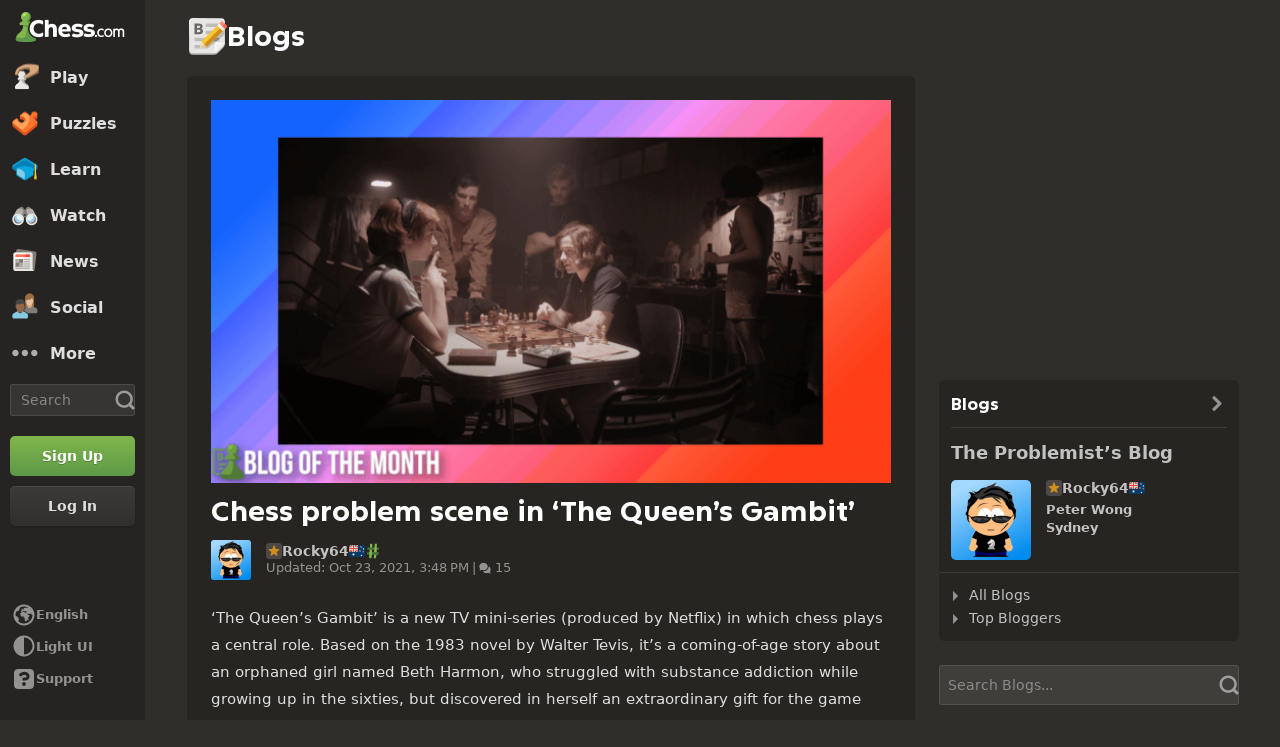

--- FILE ---
content_type: text/css
request_url: https://www.chess.com/bundles/app/css/alerts.client.09b67b9a.css
body_size: 512
content:
:export{max1024:63.999em;max1100:68.749em;max1200:74.999em;max1250:78.124em;max1400:87.499em;max330:20.624em;max400:24.999em;max480:29.999em;max550:34.374em;max640:39.999em;max700:43.749em;max768:47.999em;max960:59.999em;min1024:64em;min1100:68.75em;min1200:75em;min1250:78.125em;min1366:85.375em;min1400:87.5em;min1920:119.938em;min330:20.625em;min400:25em;min480:30em;min550:34.375em;min615:38.438em;min640:40em;min700:43.75em;min768:48em;min900:56.25em;min960:60em}.alerts-container{align-items:center;display:flex;flex-direction:column;justify-content:center;left:0;pointer-events:none;position:fixed;right:0;top:0;width:auto;z-index:9001}.no-nav .alerts-container{left:0}@media (min-width:60em){.alerts-container{left:var(--navWidth)}}.alerts-alert{align-items:center;border-radius:var(--radius-3);color:#fff;display:flex;font-weight:600;margin-bottom:1rem;max-width:105.2rem;min-height:5rem;padding:0 0 0 1.5rem;pointer-events:auto;position:relative;width:100%}.alerts-alert:first-child{border-radius:0 0 var(--radius-3) var(--radius-3)}.alerts-alert:last-child{margin-bottom:0}.alerts-message{flex:1;line-height:1.5;max-height:100vh;overflow-y:auto;padding:1.3rem 0}.alerts-message a,.alerts-message button{background:none;border:none;color:#fff;font-size:1.4rem;font-weight:600;padding:0;text-decoration:underline}.alerts-message a:focus,.alerts-message a:hover,.alerts-message button:focus,.alerts-message button:hover,.alerts-message-anchor-new-onboarding-designs{text-decoration:none}.alerts-close{align-self:flex-start;background:none;border:none;flex-shrink:0;font-weight:600;height:5rem;margin:0;padding:0;width:5rem}.alerts-close .icon-font-chess{color:rgba(0,0,0,.5);font-size:2rem;margin:0 auto}.alerts-close .icon-font-chess-new-onboarding-designs{color:hsla(0,0%,100%,.5)}.alerts-close:focus .icon-font-chess:not(.icon-font-chess-new-onboarding-designs),.alerts-close:hover .icon-font-chess:not(.icon-font-chess-new-onboarding-designs){color:rgba(0,0,0,.8)}.alerts-close:focus .icon-font-chess-new-onboarding-designs,.alerts-close:hover .icon-font-chess-new-onboarding-designs{color:hsla(0,0%,100%,.8)}.alerts-error{background-color:var(--color-bg-danger)}.alerts-info,.alerts-topical{background-color:var(--color-blue-300)}.alerts-success{background-color:var(--color-green-300)}.alerts-warning{background-color:var(--color-gold-400)}.btn-link-inline{display:inline-block}@keyframes alertEnter{0%{opacity:0;transform:translate3d(0,-25%,0)}to{opacity:1;transform:translateZ(0)}}@keyframes alertLeave{0%{max-height:20rem;opacity:1;transform:translateY(0)}to{max-height:0;opacity:0;transform:translateY(-50%)}}.alerts-enter{animation:alertEnter .1s ease-in both;animation-delay:.1s;opacity:0}.alerts-leave{animation:alertLeave .2s ease-in-out both;min-height:0}

--- FILE ---
content_type: text/css
request_url: https://www.chess.com/bundles/app/css/blogs.client.93b885fc.css
body_size: 2416
content:
@charset "UTF-8";.blog-sidebar-wrapper{position:relative}.blog-sidebar-edit-section{border-radius:var(--radius-3);color:var(--color-text-subtle);padding:0 .7rem .2rem;position:absolute;right:.4rem;top:.6rem}.blog-sidebar-edit-section:hover{color:var(--color-text-default)}.blog-sidebar-custom-blog{word-wrap:break-word}.blog-sidebar-custom-blog>a+a{display:block;font-size:0;margin-top:0}.blog-sidebar-custom-blog p{color:var(--color-text-default);line-height:2rem;margin-top:0!important}.blog-sidebar-custom-blog a{color:var(--color-text-default);text-decoration:underline}.blog-sidebar-custom-blog a:hover{color:var(--color-text-default-hovered)}.blog-sidebar-custom-blog ol,.blog-sidebar-custom-blog ul{color:var(--color-text-default);margin:0 1rem 0 2.5rem}.blog-sidebar-custom-blog iframe{max-width:100%}.blog-sidebar-custom-blog img{height:auto;max-width:100%;min-width:0}.blog-sidebar-authors-blog h2{align-items:flex-end;display:flex;margin:0 0 1.5rem}.blog-sidebar-authors-blog .blog-sidebar-blog-name{color:var(--globalColorThemeBlueToMid)}.blog-sidebar-authors-blog .blog-sidebar-blog-name:hover{color:var(--globalColorThemeBlueToMidHover)}.blog-sidebar-author-wrapper{display:flex}.blog-sidebar-author-component{align-items:center;display:flex;width:100%}.blog-sidebar-author-details{display:flex;flex-direction:column;justify-content:space-between;margin:0 0 auto 1.5rem;width:calc(100% - 9.5rem)}.blog-sidebar-author-username{color:var(--globalColorThemeBlueToMid);font-weight:600;margin-left:.5rem}.blog-sidebar-author-name{word-break:break-word}.blog-sidebar-author-location,.blog-sidebar-author-name{color:var(--color-text-default);font-size:1.3rem;font-weight:600;word-break:break-all}.blog-sidebar-author-unpublished{margin-top:.5rem}.blog-sidebar-tagline-component{align-items:center;display:flex;line-height:normal;margin-bottom:.5rem}.blog-sidebar-author-follow{margin-top:.4rem}ul.blog-sidebar-benefits-list{font-size:1.5rem;margin-top:.2rem}.blog-sidebar-content p,ul.blog-sidebar-benefits-list{color:var(--color-text-bolder)}.blog-sidebar-content p+p{margin-top:1.5rem}.blog-sidebar-content a{color:var(--color-text-default);text-decoration:underline}.blog-sidebar-content a:hover{color:var(--color-text-default-hovered)}.member-wrapper{padding-top:1.6rem}@media (max-width:47.999em){.member-dropdown{display:none}}.content-controls-component{border-bottom:.1rem solid var(--color-border-default);padding-bottom:2rem}.content-controls-component,.content-controls-component .content-controls-group{align-items:center;display:flex;flex-wrap:wrap;justify-content:space-between}.content-controls-component.content-controls-no-border{border:none}.content-controls-group{-moz-column-gap:1.2rem;column-gap:1.2rem;row-gap:.8rem}.content-controls-item{display:inline-flex;font-size:1.4rem}.content-controls-label{color:var(--color-text-default);margin-right:.5rem}.content-controls-placeholder{height:2rem}.edit-container{align-items:center;color:var(--color-text-subtle);display:flex;font-size:1.3rem;font-weight:500}.edit-container:hover:not(.edit-darkMode){color:var(--color-text-default)}.edit-container:not([href]){cursor:auto;pointer-events:none}.edit-icon{color:inherit;font-size:2rem}.membership-level{display:inline-block;font-family:var(--font-family-icons);font-size:1.6rem;-moz-osx-font-smoothing:grayscale;-webkit-font-smoothing:antialiased;font-weight:400;line-height:1;text-align:center}.membership-level.gold:before{color:#f0c748;content:"ή"}.membership-level.platinum:before{color:var(--color-gray-500);content:"Ͷ"}.membership-level.diamond:before{color:var(--color-blue-300);content:"Ͱ"}.membership-level.staff:before{color:var(--color-green-300);content:"Ἢ"}.standings_table{margin-bottom:2rem}.standings_table td{font-size:1.3rem;padding:.1rem .4rem}.standings_table .standings_cell_name{font-weight:500}.standings_table .country-flag-small{display:inline-block;position:relative;top:-.2rem;vertical-align:middle}.table-content-responsive{display:block;overflow-x:auto;width:100%}.table-content-responsive .standings_table{border-spacing:0;white-space:nowrap}.post-author-component{border-top:.1rem solid var(--color-border-default);display:flex;padding:1.5rem 0;width:100%}.post-author-component:first-child{border-top:none;padding-top:0}.post-author-component:last-child{padding-bottom:0}.post-author-avatar{flex-shrink:0;height:5rem;position:relative;width:5rem}.post-author-thumbnail{height:100%;-o-object-fit:cover;object-fit:cover;position:absolute;width:100%}.post-author-right{flex-grow:1;padding:0 0 0 1.5rem}.post-author-author{display:flex;justify-content:space-between}.post-author-title{background-color:var(--color-bg-chesstitle);border-radius:var(--radius-3);color:var(--color-neutrals-white)!important;font-size:1.6rem;font-weight:600;line-height:1;margin-right:.5rem;padding:.2rem .3rem}.post-author-name{color:var(--globalColorThemeBlueToHigh);font-size:2.2rem;font-weight:600}.post-author-rating{color:var(--color-text-subtle);font-size:2.2rem;font-weight:600}.post-author-meta{color:var(--color-text-subtle);display:flex;flex-wrap:wrap;font-size:1.3rem;margin:.7rem 0}.post-author-separator{padding:0 .4rem}.post-author-link{color:var(--color-text-subtle)}.post-author-about,.post-author-link:hover{color:var(--color-text-default)}.post-author-about{font-size:1.3rem;line-height:2rem;margin:0 0 .5rem;word-break:break-word}@media screen and (min-width:40em){.post-author-avatar{height:16rem;width:16rem}}.cc-tooltip-component{--tooltipBackground:var(--color-transparent-black-77);--tooltipTextColor:var(--color-text-boldest);pointer-events:none;position:fixed;z-index:9999}.cc-tooltip-content{display:flex;opacity:0;position:absolute;transition-duration:.2s;transition-property:opacity,left,right,top,bottom;transition-timing-function:var(--motion-ease-out-gentle);width:30rem}.cc-tooltip-content.cc-tooltip-visible{opacity:1}.cc-tooltip-content:before{border:.5rem solid transparent;content:"";display:block;position:absolute}.cc-tooltip-inner{background-color:var(--tooltipBackground);border-radius:var(--radius-3);color:var(--tooltipTextColor);padding:var(--space-8)}.cc-tooltip-left{justify-content:flex-end;right:calc(100% - .1rem);top:50%;transform:translateY(-50%)}.cc-tooltip-left.cc-tooltip-visible{right:calc(100% + .9rem)}.cc-tooltip-left:before{border-left-color:var(--tooltipBackground);left:100%;top:50%;transform:translateY(-50%)}.cc-tooltip-right{left:calc(100% - .1rem);top:50%;transform:translateY(-50%)}.cc-tooltip-right.cc-tooltip-visible{left:calc(100% + .9rem)}.cc-tooltip-right:before{border-right-color:var(--tooltipBackground);right:100%;top:50%;transform:translateY(-50%)}.cc-tooltip-top{bottom:calc(100% - .1rem)}.cc-tooltip-top.cc-tooltip-visible{bottom:calc(100% + .9rem)}.cc-tooltip-top:before{border-top-color:var(--tooltipBackground);top:100%}.cc-tooltip-bottom{top:calc(100% - .1rem)}.cc-tooltip-bottom.cc-tooltip-visible{top:calc(100% + .9rem)}.cc-tooltip-bottom:before{border-bottom-color:var(--tooltipBackground);bottom:100%}.cc-tooltip-bottom.cc-tooltip-anchor-left,.cc-tooltip-top.cc-tooltip-anchor-left{left:0}.cc-tooltip-bottom.cc-tooltip-anchor-left:before,.cc-tooltip-top.cc-tooltip-anchor-left:before{left:calc(var(--target-width)/2 - .5rem)}.cc-tooltip-bottom.cc-tooltip-anchor-center,.cc-tooltip-top.cc-tooltip-anchor-center{justify-content:center;left:50%;transform:translateX(-50%)}.cc-tooltip-bottom.cc-tooltip-anchor-center:before,.cc-tooltip-top.cc-tooltip-anchor-center:before{left:50%;transform:translateX(-50%)}.cc-tooltip-bottom.cc-tooltip-anchor-right,.cc-tooltip-top.cc-tooltip-anchor-right{justify-content:flex-end;right:0}.cc-tooltip-bottom.cc-tooltip-anchor-right:before,.cc-tooltip-top.cc-tooltip-anchor-right:before{right:calc(var(--target-width)/2 - .5rem)}.form-dropdown-component{cursor:pointer;display:inline-flex;position:relative}.form-dropdown-select{align-items:center;display:flex;gap:.6rem;-webkit-user-select:none;-moz-user-select:none;user-select:none;width:100%}.form-dropdown-filter{font-size:2.4rem;width:3rem}.form-dropdown-desktop-button{display:none}.form-dropdown-mobile-button span{opacity:.7}.form-dropdown-value{color:var(--color-text-boldest);font-size:1.4rem}.form-dropdown-chevron{color:var(--color-icon-bolder);font-size:1.2rem;margin-left:auto}.form-dropdown-options{background-color:var(--color-bg-opaque);border:.1rem solid var(--color-border-default);border-radius:var(--radius-5);box-shadow:var(--elevation-popover);display:block;max-height:30rem;min-width:16rem;overflow-y:auto;padding:.5rem 0;position:absolute;right:0;top:100%;z-index:100}.form-dropdown-options.form-dropdown-left{left:0;right:auto}.form-dropdown-advanced-options{max-height:none}.form-dropdown-option{align-items:center;color:var(--color-text-default);display:flex;flex-shrink:0;font-size:1.4rem;gap:.6rem;height:2.6rem;overflow:hidden;padding:0 2rem;-webkit-user-select:none;-moz-user-select:none;user-select:none;white-space:nowrap}.form-dropdown-option .form-dropdown-label,.form-dropdown-option .form-dropdown-short-title{overflow:hidden;text-overflow:ellipsis;white-space:nowrap}.form-dropdown-option.form-dropdown-selected,.form-dropdown-option:hover{background-color:var(--color-bg-subtler);color:var(--color-text-default-hovered)}.form-dropdown-short-title{background-color:var(--color-bg-chesstitle);border-radius:var(--radius-3);color:var(--color-neutrals-white)!important;font-size:1rem;font-weight:600;line-height:1;margin-right:.5rem;padding:.2rem .3rem}.form-dropdown-short-title:empty{display:none}.form-dropdown-overlay{bottom:0;cursor:default;left:0;position:fixed;right:0;top:0;z-index:99}.form-dropdown-separator{background-color:var(--color-border-default);display:block;height:.1rem;margin:.5rem 0}.form-dropdown-flag{transform:scale(.7);transform-origin:left}.form-dropdown-control-label{color:var(--color-text-default);margin-right:.5rem}.form-dropdown-sub-option{padding-left:3rem}@media (min-width:40em){.form-dropdown-desktop-button{display:flex;gap:.6rem}.form-dropdown-mobile-button{display:none}}@media (min-width:48em){.form-dropdown-flag{margin-right:.5rem;transform:scale(1)}}.content-language-select-custom p{color:var(--color-text-bolder);margin:.5rem 0}.content-language-select-choose-languages{color:var(--color-text-link)}.content-language-select-separator{margin-bottom:1.5rem;margin-top:0}.social-share-component{display:flex;justify-content:center;overflow:hidden}.social-share-preloader{height:3.6rem;width:100%}.social-share-wrapper{align-items:center;display:flex;flex-direction:column;height:3.6rem;transition:all .3s ease;width:23rem}.social-share-expanded{height:7.6rem}.social-share-primary{display:flex;flex-direction:row;justify-content:space-between;min-height:3.6rem;width:100%}.social-share-primary .social-share-link{align-items:center;border:0;border-radius:var(--radius-5);display:flex;flex-basis:23.5%;justify-content:center;margin:0;padding:0;transition:all .3s ease}.social-share-primary .social-share-link:focus-visible,.social-share-primary .social-share-link:hover{opacity:.8}.social-share-icon{color:var(--color-neutrals-white)}.social-share-secondary{display:flex;flex-direction:row;height:3.6rem;justify-content:space-between;margin-top:.5rem;transition:all .3s ease;visibility:hidden;width:100%}.social-share-secondary.social-share-visible{visibility:visible}.social-share-secondary .social-share-link{align-items:center;background-color:var(--color-gray-600);border:0;display:flex;flex-basis:20%;justify-content:center;margin:0;padding:0;transition:all .3s ease}.social-share-secondary .social-share-link:focus-visible,.social-share-secondary .social-share-link:hover{background-color:#807d7c}.social-share-facebook{background-color:#1778f2}.social-share-x-twitter{background-color:#000}.social-share-reddit{background-color:#ff4500}.social-share-more{background-color:var(--color-gray-500)}.social-share-more-icon{margin-top:.2rem}.follow-unfollow-button-component{background-color:initial;border:none;font-size:1.3rem;font-weight:500;line-height:1;margin-top:.1rem;padding:0}.follow-unfollow-button-follow{color:var(--color-text-link)}.follow-unfollow-button-follow:hover{color:var(--color-text-link-hovered)}.follow-unfollow-button-unfollow{color:var(--color-text-subtle)}.follow-unfollow-button-unfollow:hover{color:var(--color-text-default)}

--- FILE ---
content_type: image/svg+xml
request_url: https://images.chesscomfiles.com/chess-flair/chess/sharp.svg
body_size: 482
content:
<svg width="48" height="48" viewBox="0 0 48 48" fill="none" xmlns="http://www.w3.org/2000/svg">
<g clip-path="url(#clip0_119_7651)">
<path d="M42.4907 13.8213H24.5387C24.392 16.0213 24.26 18.2213 24.1133 20.4213H42.0653L42.4907 13.8213Z" fill="#45753C"/>
<path d="M35.832 2H29.232L27.868 23.4573H34.468L35.832 2Z" fill="#81B64C"/>
<path d="M27.868 23.4573L26.4307 46H33.0307L33.5147 38.3733L34.468 23.4573H27.868Z" fill="#81B64C"/>
<path d="M28.352 15.8307L26.9147 38.3733H33.5147L33.9987 30.7467L34.952 15.8307H28.352Z" fill="#81B64C"/>
<path d="M6.42533 27.5787L6 34.1787H23.248L23.6733 27.5787H6.42533Z" fill="#45753C"/>
<path d="M21.3854 27.5787L20.96 34.1787H38.208C38.3547 31.9787 38.4867 29.7787 38.6334 27.5787H21.3854Z" fill="#45753C"/>
<path d="M14.096 23.4573L12.6587 46H19.2587L19.5667 41.2333L20.696 23.4573H14.096Z" fill="#81B64C"/>
<path d="M14.404 18.6907L12.9667 41.2333H19.5667L19.8747 36.4667L21.004 18.6907H14.404Z" fill="#81B64C"/>
<path d="M22.06 2H15.46L14.096 23.4573H20.696L22.06 2Z" fill="#81B64C"/>
<path d="M41.6253 27.5787H23.6733L23.248 34.1787H41.2L41.6253 27.5787Z" fill="#45753C"/>
<path d="M7.29069 13.8213L6.86536 20.4213H24.1134C24.26 18.2213 24.392 16.0213 24.5387 13.8213H7.29069Z" fill="#45753C"/>
<path d="M23.2187 13.8213L22.7933 20.4213H26.1227L26.548 13.8213H23.2187Z" fill="#45753C"/>
</g>
<defs>
<clipPath id="clip0_119_7651">
<rect width="48" height="48" fill="white"/>
</clipPath>
</defs>
</svg>


--- FILE ---
content_type: image/svg+xml
request_url: https://www.chess.com/bundles/web/images/color-icons/page-blog.svg
body_size: 710
content:
<svg width="90" height="90" fill="none" xmlns="http://www.w3.org/2000/svg"><g clip-path="url(#a)"><path d="M5 79a8 8 0 0 0 8 8h48.03a12 12 0 0 0 8.485-3.515l11.97-11.97A12 12 0 0 0 85 63.029V15a8 8 0 0 0-8-8H13a8 8 0 0 0-8 8v64z" fill="#BEBDB9"/><path d="M5 75a8 8 0 0 0 8 8h48.686a8 8 0 0 0 5.657-2.343l15.314-15.314A8 8 0 0 0 85 59.686V13a8 8 0 0 0-8-8H13a8 8 0 0 0-8 8v62z" fill="#E7E6E5"/><path d="M5 55V13a8 8 0 0 1 8-8h62L14.448 6.78a8 8 0 0 0-7.758 7.664L5 55z" fill="#F8F8F8"/><path d="m62 83-2.711-11.947c-1.086-4.781 2.347-9.405 7.238-9.75L85 60a6.689 6.689 0 0 1-1.96 4.73L66.73 81.04a6.688 6.688 0 0 1-4.73 1.96z" fill="#DAD8D6"/><path d="M62 83V68a8 8 0 0 1 8-8h15a6.689 6.689 0 0 1-1.959 4.73L66.73 81.04a6.689 6.689 0 0 1-4.73 1.96z" fill="#F1F1F1"/><path d="M62 83V68a8 8 0 0 1 8-8h15l-14.318 1.694a8 8 0 0 0-7.006 7.013L62 83z" fill="#fff"/><path fill-rule="evenodd" clip-rule="evenodd" d="M73 17H42v8h31v-8zm0 16H42v8h31v-8zM17 49h56v8H17v-8zm15 16H17v8h12l3-8zm42.505-37.504 4.108-4.108 6.256 6.256-4.108 4.108-6.256-6.256z" fill="#BEBDB9"/><path d="m29 73 4.76-2.51L85 21v20.96L46.43 73H29z" fill="#BEBDB9"/><path fill-rule="evenodd" clip-rule="evenodd" d="M73 51.617 66.31 57H47.727l8.283-8H73v2.617z" fill="#8B8987"/><path d="M17 41h9.771c5.932 0 9.052-2.571 9.052-6.617 0-2.743-1.372-4.697-3.6-5.692 1.817-1.028 2.948-2.845 2.948-5.211 0-3.874-2.982-6.48-8.742-6.48H17v24zm5.52-4.697v-5.246h3.703c2.571 0 4.08.754 4.08 2.537 0 1.852-1.509 2.709-4.08 2.709H22.52zm0-9.497v-5.109h3.189c2.468 0 3.942.857 3.942 2.606 0 1.748-1.508 2.503-3.942 2.503H22.52z" fill="#666564"/><path d="m38.768 63.232-6.26-6.26L29 73l16.027-3.508-6.26-6.26z" fill="#FADAAE"/><path d="M38.768 63.232 29 73l16.027-3.508-6.26-6.26z" fill="#E3C29C"/><path d="M70.29 19.194 32.508 56.976l12.519 12.52 37.782-37.782-12.52-12.52z" fill="#F7C631"/><path d="M76.551 25.448 38.77 63.23l6.257 6.256 37.781-37.782-6.256-6.256z" fill="#CF8D1B"/><path d="M84.876 29.643a1743.86 1743.86 0 0 1 4.367-4.357 2.74 2.74 0 0 0 .43-.562 2.634 2.634 0 0 0-.04-2.608 2.78 2.78 0 0 0-.41-.522l-8.827-8.827a2.567 2.567 0 0 0-.665-.48c-.092-.042-.194-.093-.286-.123a2.635 2.635 0 0 0-.89-.164c-.44 0-.88.113-1.268.338a2.542 2.542 0 0 0-.573.43 1761.017 1761.017 0 0 1-4.367 4.356l12.519 12.52h.01z" fill="#FF8A75"/><path d="m78.616 23.384 6.26 6.26c1.452-1.453 2.904-2.905 4.367-4.358a2.74 2.74 0 0 0 .43-.562 2.636 2.636 0 0 0 .113-2.311 2.055 2.055 0 0 0-.154-.297 2.78 2.78 0 0 0-.41-.522l-4.397-4.398" fill="#FF6352"/><path d="m72.354 17.126-4.108 4.108 12.52 12.52 4.107-4.108-12.519-12.52z" fill="#fff"/><path d="m78.613 23.388-4.108 4.108 6.256 6.256 4.108-4.108-6.256-6.256z" fill="#E7E6E5"/></g><defs><clipPath id="a"><path fill="#fff" d="M0 0h90v90H0z"/></clipPath></defs></svg>